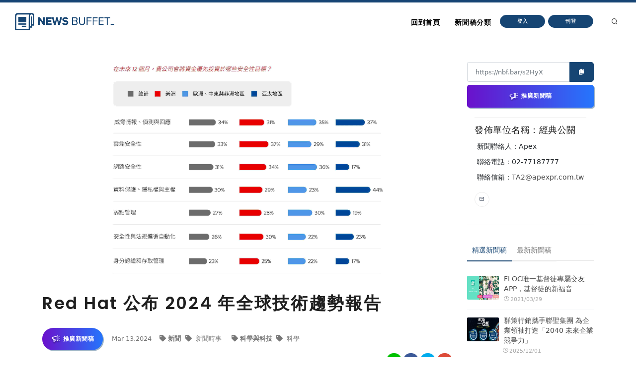

--- FILE ---
content_type: text/html
request_url: https://nb.aotter.net/post/65f12afe5aa14b38e048f7ca
body_size: 5469
content:
<!DOCTYPE html>
<html lang="zh">
<!-- Header -->
<head>
    <!-- Document title -->
        <title>Red Hat 公布 2024 年全球技術趨勢報告 | NewsBuffet </title>

    <link rel="shortcut icon" href="/assets/images/logo_bw2.png" />
    <link rel="bookmark" href="/assets/images/logo_bw2.png" />

    <meta http-equiv="content-type" content="text/html; charset=utf-8" />
    <meta name="viewport" content="width=device-width, initial-scale=1" />
    <meta name="author" content="AOTTER" />

        <meta data-vue-meta="1" data-vmid="description" name="description" content="世界領先開放原始碼軟體解決方案供應商 Red Hat 近日公布 2024 年全球技術趨勢報告。與往年相同，Red Hat 在今年的調查藉由資料洞察探討企業在數位轉型、IT 與非 IT 面向的優先投資項目，以及雲端狀態的進程。針對全球不同產業和區域逾 700 名 IT 領導者進行的調查，有助於更加了解科技運用的新層面並追蹤趨勢；Red Hat 將揭露相關觀察與趨勢，以及這些內容將如何因時間而變化。">
        <meta data-vue-meta="1" property="og:title" content="Red Hat 公布 2024 年全球技術趨勢報告">
        <meta data-vue-meta="1" property="og:type" content="website">
        <meta data-vue-meta="1" property="og:url" content="https://nb.aotter.net/post/65f12afe5aa14b38e048f7ca/RedHat%E5%85%AC%E5%B8%832024%E5%B9%B4%E5%85%A8%E7%90%83%E6%8A%80%E8%A1%93%E8%B6%A8%E5%8B%A2%E5%A0%B1%E5%91%8A">
        <meta data-vue-meta="1" property="og:description" content="世界領先開放原始碼軟體解決方案供應商 Red Hat 近日公布 2024 年全球技術趨勢報告。與往年相同，Red Hat 在今年的調查藉由資料洞察探討企業在數位轉型、IT 與非 IT 面向的優先投資項目，以及雲端狀態的進程。針對全球不同產業和區域逾 700 名 IT 領導者進行的調查，有助於更加了解科技運用的新層面並追蹤趨勢；Red Hat 將揭露相關觀察與趨勢，以及這些內容將如何因時間而變化。">
        <meta data-vue-meta="1" property="og:image" content="https://newsbuffet.aottercdn.com/media/65f12afe5aa14b38e048f7c9.png">
        <meta data-vue-meta="1" property="og:site_name" content="新聞稿自助吧 | NewsBuffet">

        <meta data-vue-meta="1" property="twitter:title" content="Red Hat 公布 2024 年全球技術趨勢報告">
        <meta data-vue-meta="1" property="twitter:url" content="https://nb.aotter.net/post/65f12afe5aa14b38e048f7ca/RedHat%E5%85%AC%E5%B8%832024%E5%B9%B4%E5%85%A8%E7%90%83%E6%8A%80%E8%A1%93%E8%B6%A8%E5%8B%A2%E5%A0%B1%E5%91%8A">
        <meta data-vue-meta="1" property="twitter:description" content="世界領先開放原始碼軟體解決方案供應商 Red Hat 近日公布 2024 年全球技術趨勢報告。與往年相同，Red Hat 在今年的調查藉由資料洞察探討企業在數位轉型、IT 與非 IT 面向的優先投資項目，以及雲端狀態的進程。針對全球不同產業和區域逾 700 名 IT 領導者進行的調查，有助於更加了解科技運用的新層面並追蹤趨勢；Red Hat 將揭露相關觀察與趨勢，以及這些內容將如何因時間而變化。">
        <meta data-vue-meta="1" property="twitter:image" content="https://newsbuffet.aottercdn.com/media/65f12afe5aa14b38e048f7c9.png">

        <meta data-vue-meta="1" property="dable:item_id" content="65f12afe5aa14b38e048f7ca">
        <meta data-vue-meta="1" property="dable:title" content="Red Hat 公布 2024 年全球技術趨勢報告">
        <meta data-vue-meta="1" property="dable:image" content="https://newsbuffet.aottercdn.com/media/65f12afe5aa14b38e048f7c9.png">

        <meta data-vue-meta="1" property="article:published_time" content="2024-03-13T04:27:21.940">
            <meta data-vue-meta="1" property="article:section" content="新聞">
                <meta data-vue-meta="1" property="article:section2" content="新聞時事">
            <meta data-vue-meta="1" property="article:section" content="科學與科技">
                <meta data-vue-meta="1" property="article:section2" content="科學">


    <!-- JSON-LD -->
        <script type="application/ld+json">{"@context":"https://schema.org","@graph":[{"@type":"NewsArticle","id":"https://nb.aotter.net/post/65f12afe5aa14b38e048f7canewsarticle","headline":"Red Hat 公布 2024 年全球技術趨勢報告","name":"Red Hat 公布 2024 年全球技術趨勢報告","description":"世界領先開放原始碼軟體解決方案供應商 Red Hat 近日公布 2024 年全球技術趨勢報告。與往年相同，Red Hat 在今年的調查藉由資料洞察探討企業在數位轉型、IT 與非 IT 面向的優先投資項目，以及雲端狀態的進程。針對全球不同產業和區域逾 700 名 IT 領導者進行的調查，有助於更加了解科技運用的新層面並追蹤趨勢；Red Hat 將揭露相關觀察與趨勢，以及這些內容將如何因時間而變化。","image":["https://newsbuffet.aottercdn.com/media/65f12afe5aa14b38e048f7c9.png"],"datePublished":"2024-03-13T04:27:21+08:00","dateModified":"2024-03-13T04:27:22+08:00","author":[{"@type":"Person","@id":"https://nb.aotter.net/publisher?q=5ef1d82af6514c76112a9a1f&publisher=經典公關","name":"經典公關","url":"https://nb.aotter.net/publisher?q=5ef1d82af6514c76112a9a1f&publisher=經典公關"}],"publisher":{"@type":"Organization","@id":"https://nb.aotter.net#organization","name":"newsbuffet","url":"https://nb.aotter.net","logo":{"@type":"ImageObject","id":"https://nb.aotter.net/assets/images/fbmeta.png","url":"https://nb.aotter.net/assets/images/fbmeta.png","width":"115","height":"34"}}},{"@type":"BlogPosting","id":"https://nb.aotter.net/post/65f12afe5aa14b38e048f7canewsarticle","headline":"Red Hat 公布 2024 年全球技術趨勢報告","name":"Red Hat 公布 2024 年全球技術趨勢報告","description":"世界領先開放原始碼軟體解決方案供應商 Red Hat 近日公布 2024 年全球技術趨勢報告。與往年相同，Red Hat 在今年的調查藉由資料洞察探討企業在數位轉型、IT 與非 IT 面向的優先投資項目，以及雲端狀態的進程。針對全球不同產業和區域逾 700 名 IT 領導者進行的調查，有助於更加了解科技運用的新層面並追蹤趨勢；Red Hat 將揭露相關觀察與趨勢，以及這些內容將如何因時間而變化。","image":["https://newsbuffet.aottercdn.com/media/65f12afe5aa14b38e048f7c9.png"],"datePublished":"2024-03-13T04:27:21+08:00","dateModified":"2024-03-13T04:27:22+08:00","author":[{"@type":"Person","@id":"https://nb.aotter.net/publisher?q=5ef1d82af6514c76112a9a1f&publisher=經典公關","name":"經典公關","url":"https://nb.aotter.net/publisher?q=5ef1d82af6514c76112a9a1f&publisher=經典公關"}],"publisher":{"@type":"Organization","@id":"https://nb.aotter.net#organization","name":"newsbuffet","url":"https://nb.aotter.net","logo":{"@type":"ImageObject","id":"https://nb.aotter.net/assets/images/fbmeta.png","url":"https://nb.aotter.net/assets/images/fbmeta.png","width":"115","height":"34"}}},{"@type":"WebPage","id":"https://nb.aotter.net/post/65f12afe5aa14b38e048f7ca#webpage","name":"Red Hat 公布 2024 年全球技術趨勢報告","url":"https://nb.aotter.net/post/65f12afe5aa14b38e048f7ca","isPartOf":{"@id":"https://nb.aotter.net#website"},"breadcrumb":{"@id":"https://nb.aotter.net/post/65f12afe5aa14b38e048f7ca#breadcrumb"}},{"@type":"BreadcrumbList","id":"https://nb.aotter.net/post/65f12afe5aa14b38e048f7ca#breadcrumb","itemListElement":[{"@type":"ListItem","position":"1","item":{"@id":"https://nb.aotter.net","name":"首頁"}},{"@type":"ListItem","position":"2","item":{"@id":"https://nb.aotter.net/post","name":"文章"}},{"@type":"ListItem","position":"3","item":{"@id":"https://nb.aotter.net/category/News","name":"新聞"}},{"@type":"ListItem","position":"4","item":{"@id":"https://nb.aotter.net/category/sub/News","name":"新聞時事"}},{"@type":"ListItem","position":"5","item":{"@id":"https://nb.aotter.net/category/Science & Technology","name":"科學與科技"}},{"@type":"ListItem","position":"6","item":{"@id":"https://nb.aotter.net/category/sub/Science","name":"科學"}},{"@type":"ListItem","position":"7","item":{"@id":"https://nb.aotter.net/post/65f12afe5aa14b38e048f7ca","name":"Red Hat 公布 2024 年全球技術趨勢報告"}}]},{"@type":"WebSite","@id":"https://nb.aotter.net#website","name":"新聞稿自助吧 | NewsBuffet","url":"https://nb.aotter.net","publisher":{"@id":"https://nb.aotter.net#organization"}},{"@type":"Organization","@id":"https://nb.aotter.net#organization","name":"newsbuffet","url":"https://nb.aotter.net","logo":{"@type":"ImageObject","id":"https://nb.aotter.net/assets/images/fbmeta.png","url":"https://nb.aotter.net/assets/images/fbmeta.png","width":"115","height":"34"}}]}</script>

    <!-- Stylesheets & Fonts -->
    <link href="/assets/css/plugins.css" rel="stylesheet">
    <link href="/assets/css/style.css" rel="stylesheet">
    <link href="/assets/css/custom.css" rel="stylesheet">


    <!--Plugins-->
    <script src="https://cdnjs.cloudflare.com/ajax/libs/popper.js/1.16.1/umd/popper.min.js"></script>
    <script src="/assets/js/jquery.js"></script>
    <script src="/assets/js/plugins.js"></script>

    <!-- start: trek sdk -->
    <script>
        if(true) {
            (function(w, d, s, src, n) {
                var js, ajs = d.getElementsByTagName(s)[0];
                if (d.getElementById(n)) return;
                js = d.createElement(s); js.id = n;
                w[n] = w[n] || function() { (w[n].q = w[n].q || []).push(arguments) }; w[n].l = 1 * new Date();
                js.async = 1; js.src = src; ajs.parentNode.insertBefore(js, ajs)
            })(window, document, 'script', 'https://static.aottercdn.com/trek/sdk/3.4.5/sdk.js', 'AotterTrek');

            // Notice: replace your own client id or use our test id.
            AotterTrek('init', 'xXxMyDXioWzNVdkrNxtD');
        }
    </script>
    <!-- end: trek sdk -->
    <!-- Google tag (gtag.js) -->
    <script async src="https://www.googletagmanager.com/gtag/js?id=G-YN0W94C2V7"></script>
    <script>
        if(true) {
            window.dataLayer = window.dataLayer || [];
            function gtag(){ dataLayer.push(arguments); }
            gtag('js', new Date());
            gtag('config', 'G-YN0W94C2V7');
        }
    </script>
</head>
<body>
<!-- Body Inner -->
<div class="body-inner">
    <!-- Header -->
<!-- Header -->
<header id="header" class="nb sticky-top" data-fullwidth="true">
    <div class="header-inner">
        <div class="container">
            <!--Logo-->
            <div id="logo">
                <a href="/">
                    <span class="logo-default nb-logo"><img class="mt-4" src="/assets/images/logo_blue.png"></span>
                </a>
            </div>
            <!--End: Logo-->
            <!-- Search -->
            <div id="search"><a id="btn-search-close" class="btn-search-close" aria-label="Close search form"><i class="icon-x"></i></a>
                <form class="search-form" action="search-results-page.html" method="get">
                    <input id="searchTitle" class="form-control" name="q" type="search" placeholder="輸入關鍵字..." />
                    <span class="text-muted">輸入標題關鍵字後按"Enter"，或按"ESC"離開</span>
                </form>
            </div>
            <!-- end: search -->
            <!--Header Extras-->
            <div class="header-extras m-l-20">
                <ul>
                    <li>
                        <a id="btn-search" href="#"> <i class="icon-search"></i></a>
                    </li>
                </ul>
            </div>
            <!--end: Header Extras-->
            <!--Navigation Resposnive Trigger-->
            <div id="mainMenu-trigger">
                <a class="lines-button x"><span class="lines"></span></a>
            </div>
            <!--end: Navigation Resposnive Trigger-->
            <!--Navigation-->
            <div id="mainMenu">
                <div class="container">
                    <nav>
                        <ul>
                            <li class="list-unstyled ml-1 text-bold text-info">

                            </li>
                            <li id="returnIndex"><a href="/">回到首頁</a></li>
                            <li class="dropdown"><a href="#">新聞稿分類</a>
                                <ul class="dropdown-menu">
                                    <li class="dropdown-submenu"><a href="/category/News">新聞</a>
                                            <ul class="dropdown-menu">
                                                <li><a href="/category/News/sub/News">新聞時事</a></li>
                                            </ul>
                                    <li class="dropdown-submenu"><a href="/category/Business">商品與服務</a>
                                            <ul class="dropdown-menu">
                                                <li><a href="/category/Business/sub/Business">商業</a></li>
                                                <li><a href="/category/Business/sub/Travel">旅行</a></li>
                                                <li><a href="/category/Business/sub/RealEstate">房地產</a></li>
                                                <li><a href="/category/Business/sub/Auto">汽車交通</a></li>
                                            </ul>
                                    <li class="dropdown-submenu"><a href="/category/Science &amp; Technology">科學與科技</a>
                                            <ul class="dropdown-menu">
                                                <li><a href="/category/Science &amp; Technology/sub/Science">科學</a></li>
                                                <li><a href="/category/Science &amp; Technology/sub/Technology">3C產品</a></li>
                                                <li><a href="/category/Science &amp; Technology/sub/Internet">網路電信</a></li>
                                            </ul>
                                    <li class="dropdown-submenu"><a href="/category/Government &amp; Education">政府與教育</a>
                                            <ul class="dropdown-menu">
                                                <li><a href="/category/Government &amp; Education/sub/Government">公家單位</a></li>
                                                <li><a href="/category/Government &amp; Education/sub/Jobs &amp; Education">教育與職涯</a></li>
                                                <li><a href="/category/Government &amp; Education/sub/Society">人群與社會</a></li>
                                            </ul>
                                    <li class="dropdown-submenu"><a href="/category/Entertainment">娛樂</a>
                                            <ul class="dropdown-menu">
                                                <li><a href="/category/Entertainment/sub/Books">圖書</a></li>
                                                <li><a href="/category/Entertainment/sub/Sports">運動</a></li>
                                                <li><a href="/category/Entertainment/sub/Leisure">休閒活動</a></li>
                                                <li><a href="/category/Entertainment/sub/Entertainment">藝術娛樂</a></li>
                                                <li><a href="/category/Entertainment/sub/Community">線上社群</a></li>
                                                <li><a href="/category/Entertainment/sub/Games">遊戲與手遊</a></li>
                                            </ul>
                                    <li class="dropdown-submenu"><a href="/category/Livelihood &amp; Consumption">民生與消費</a>
                                            <ul class="dropdown-menu">
                                                <li><a href="/category/Livelihood &amp; Consumption/sub/Apparels">服飾</a></li>
                                                <li><a href="/category/Livelihood &amp; Consumption/sub/Accessories">精品</a></li>
                                                <li><a href="/category/Livelihood &amp; Consumption/sub/Grocery">家用品</a></li>
                                                <li><a href="/category/Livelihood &amp; Consumption/sub/Health &amp; Beauty">美妝美容</a></li>
                                                <li><a href="/category/Livelihood &amp; Consumption/sub/Food &amp; Beverage">食品飲料</a></li>
                                                <li><a href="/category/Livelihood &amp; Consumption/sub/Home">居家生活</a></li>
                                                <li><a href="/category/Livelihood &amp; Consumption/sub/Pharma">醫療保健</a></li>
                                                <li><a href="/category/Livelihood &amp; Consumption/sub/Liquor">酒類</a></li>
                                                <li><a href="/category/Livelihood &amp; Consumption/sub/Tobacco">煙草製品</a></li>
                                            </ul>
                                </ul>
                            </li>
                            <li>
                                    <button type="button" class="btn btn-rounded btn-reveal btn-xs" onclick="document.cookie = 'quarkus-redirect-location=; expires=Thu, 01 Jan 1970 00:00:00 UTC; path=/;'; document.cookie = 'quarkus-redirect-location=management';document.location = 'https://account.aotter.net/auth/oauth2?client_id=OiUdUwRy9fGSKixSCnq5&amp;redirect_uri=https%3A%2F%2Fnb.aotter.net%2Fauth%2Faotter%2Fcallback&amp;scope=email+profile&amp;access_type=offline&amp;login_type=1'">
                                        <span>登入</span><i class="icon-chevron-right"></i>
                                    </button>
                            </li>
                            <li>
                                    <button type="button" class="btn btn-rounded btn-reveal btn-xs" onclick="document.cookie = 'quarkus-redirect-location=; expires=Thu, 01 Jan 1970 00:00:00 UTC; path=/;'; document.cookie = 'quarkus-redirect-location=postEdit';document.location = 'https://account.aotter.net/auth/oauth2?client_id=OiUdUwRy9fGSKixSCnq5&amp;redirect_uri=https%3A%2F%2Fnb.aotter.net%2Fauth%2Faotter%2Fcallback&amp;scope=email+profile&amp;access_type=offline&amp;login_type=1'">
                                        <span>刊登</span><i class="icon-corner-down-left"></i>
                                    </button>

                            </li>
                            <li>
                            </li>
                        </ul>
                    </nav>
                </div>
            </div>
            <!--END: NAVIGATION-->
        </div>
    </div>
</header>
<!-- end: Header -->

<script>
    var input = document.getElementById("searchTitle");
    input.addEventListener("keypress", function(event) {
        if (event.key === "Enter") {
            event.preventDefault();
            window.location.href = '/search?q='+ input.value;
            input.value = null
            document.getElementById("btn-search-close").click();
        }
    });
</script>


    <!-- Content -->
<!DOCTYPE html><html lang=""><head><meta charset="utf-8"><meta http-equiv="X-UA-Compatible" content="IE=edge"><meta name="viewport" content="width=device-width,initial-scale=1"><link rel="icon" href="/assets/webapp/favicon.png"><link href="/assets/webapp/js/chunk-2d0bff20.a56f60be.js" rel="prefetch"><link href="/assets/webapp/css/app.d90276ce.css" rel="preload" as="style"><link href="/assets/webapp/css/chunk-vendors.03973a9c.css" rel="preload" as="style"><link href="/assets/webapp/js/app.ad0f07ec.js" rel="preload" as="script"><link href="/assets/webapp/js/chunk-vendors.688d82d9.js" rel="preload" as="script"><link href="/assets/webapp/css/chunk-vendors.03973a9c.css" rel="stylesheet"><link href="/assets/webapp/css/app.d90276ce.css" rel="stylesheet"></head><body><noscript><strong>We're sorry but AotterNewsBuffet2.0 doesn't work properly without JavaScript enabled. Please enable it to continue.</strong></noscript><div id="app"></div><script src="/assets/webapp/js/chunk-vendors.688d82d9.js"></script><script src="/assets/webapp/js/app.ad0f07ec.js"></script></body></html>
<!-- Footer -->
<footer id="footer">
    <div class="footer-content">
        <div class="container">
            <div class="row">
                <div class="col-lg-4">
                    <div class="widget">
                        <div class="widget-title">NewsBuffet 新聞稿自助吧</div>
                        <p class="mb-5">新聞稿的好去處，三分鐘上稿完成，最快接觸最多讀者的方案！</p>
                            <a onclick="document.cookie = 'quarkus-redirect-location=; expires=Thu, 01 Jan 1970 00:00:00 UTC; path=/;'; document.cookie = 'quarkus-redirect-location=postEdit';document.location = 'https://account.aotter.net/auth/oauth2?client_id=OiUdUwRy9fGSKixSCnq5&amp;redirect_uri=https%3A%2F%2Fnb.aotter.net%2Fauth%2Faotter%2Fcallback&amp;scope=email+profile&amp;access_type=offline&amp;login_type=1'"
                            class="btn btn-lg btn-inverted w-100-sm">刊登新聞稿</a>
                    </div>
                </div>
                <div class="col-lg-4">
                    <div class="widget">
                        <div class="widget-title">立即購買新聞稿曝光</div>
                        <p class="mb-5">發一篇新聞稿透通到各大媒體的最快速、最便捷的方案！</p>
                            <a onclick="document.cookie = 'quarkus-redirect-location=; expires=Thu, 01 Jan 1970 00:00:00 UTC; path=/;'; document.cookie = 'quarkus-redirect-location=promotion';document.location = 'https://account.aotter.net/auth/oauth2?client_id=OiUdUwRy9fGSKixSCnq5&amp;redirect_uri=https%3A%2F%2Fnb.aotter.net%2Fauth%2Faotter%2Fcallback&amp;scope=email+profile&amp;access_type=offline&amp;login_type=1'"
                            class="btn btn-lg btn-inverted w-100-sm">讓新聞稿曝光</a>
                    </div>
                </div>
                <div class="col-lg-4">
                    <div class="widget">
                        <div class="widget-title">分析新聞稿成效</div>
                        <p class="mb-5">透過Trek數據平台的分析讓您知道你的新聞稿成效表現如何？</p>
                        <a target="_blank"  href="https://trek.aotter.net/" class="btn btn-lg btn-inverted w-100-sm">我想了解</a>
                    </div>
                </div>
            </div>
        </div>
    </div>
    <div class="copyright-content">
        <div class="container">
            <div class="copyright-text text-center">COPYRIGHT &copy; 2022 Aotter Inc.</div>
            <div class="text-center flex xs12 xl2 lg3 md3 sm5">
                <span><a href="/policy/publish">| 刊登政策 </a></span>
                <span><a href="/policy/tou">| 服務條款 </a></span>
                <span><a href="/policy/privacy">| 隱私權政策 </a></span>
                <span><a href="mailto:service@aotter.net?subject=【NEWSBUFFET】聯絡我們或回報問題&body=您好，歡迎使用 NEWSBUFFET 新聞稿自助吧，請告訴我們 (1) 您遇到的問題或提供建議 (2) 姓名 (3) 帳號 Email (4) 聯絡電話（選填），謝謝！" >| 聯絡我們 </a></span>
                <span>| </span>
            </div>
        </div>
    </div>
    <div id="dablewidget_3o5NBk7j" data-widget_id="3o5NBk7j" class="d-none pt-5"></div>
</footer>
<!-- end: Footer -->
</div>
<!-- end: Body Inner -->
<!-- Scroll top -->
<a id="scrollTop"><i class="icon-chevron-up"></i><i class="icon-chevron-up"></i></a>
<script src="/assets/js/functions.js"></script>
</body>
</html>

